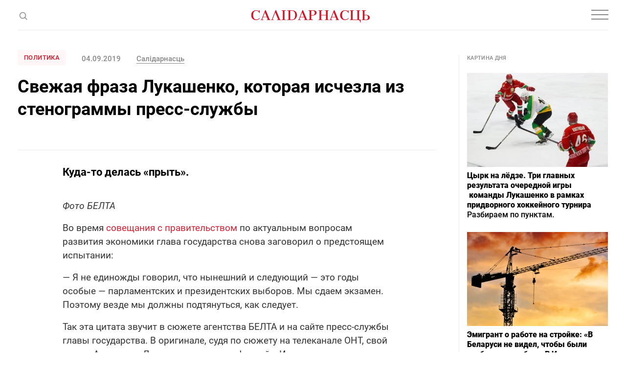

--- FILE ---
content_type: text/html; charset=utf-8
request_url: https://www.google.com/recaptcha/api2/aframe
body_size: 266
content:
<!DOCTYPE HTML><html><head><meta http-equiv="content-type" content="text/html; charset=UTF-8"></head><body><script nonce="s7apjtyLjSmSC1tZxUYB2g">/** Anti-fraud and anti-abuse applications only. See google.com/recaptcha */ try{var clients={'sodar':'https://pagead2.googlesyndication.com/pagead/sodar?'};window.addEventListener("message",function(a){try{if(a.source===window.parent){var b=JSON.parse(a.data);var c=clients[b['id']];if(c){var d=document.createElement('img');d.src=c+b['params']+'&rc='+(localStorage.getItem("rc::a")?sessionStorage.getItem("rc::b"):"");window.document.body.appendChild(d);sessionStorage.setItem("rc::e",parseInt(sessionStorage.getItem("rc::e")||0)+1);localStorage.setItem("rc::h",'1768650609120');}}}catch(b){}});window.parent.postMessage("_grecaptcha_ready", "*");}catch(b){}</script></body></html>